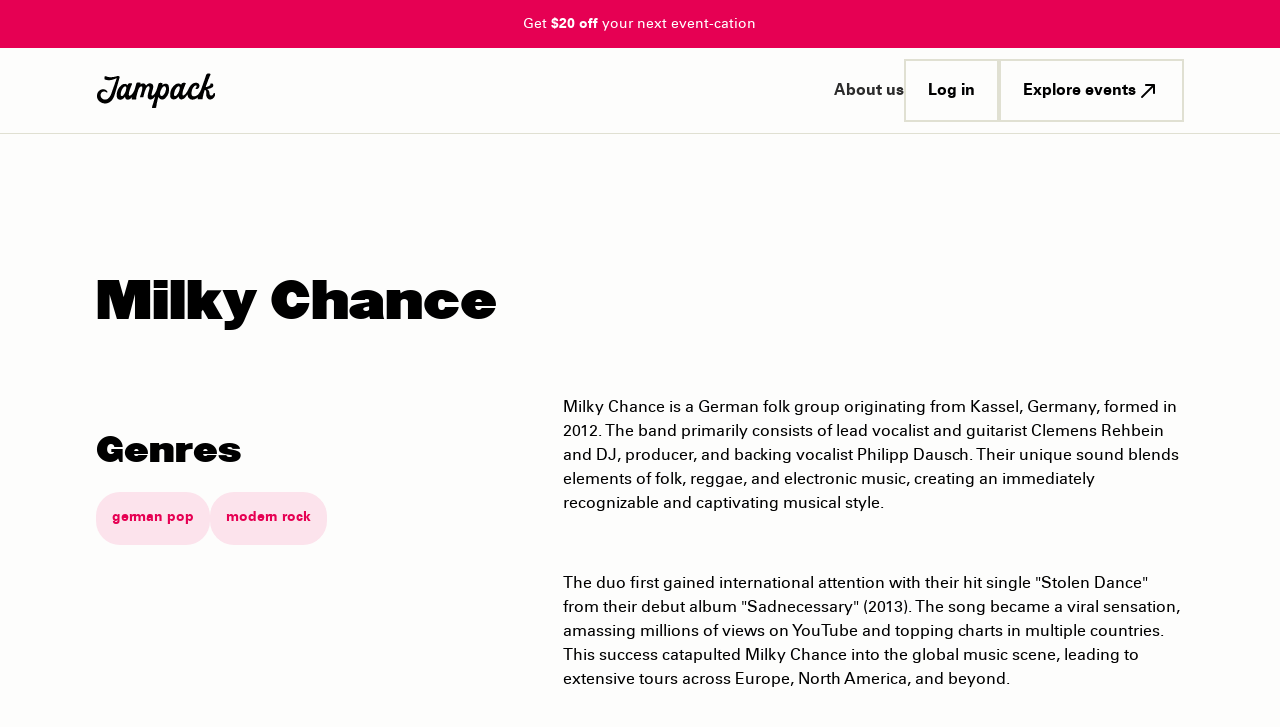

--- FILE ---
content_type: text/html
request_url: https://web.jampack.com/artists/milky-chance
body_size: 8432
content:
<!DOCTYPE html><!-- Last Published: Fri Jan 16 2026 16:09:30 GMT+0000 (Coordinated Universal Time) --><html data-wf-domain="web.jampack.com" data-wf-page="65b2aedd34a9fee3857a2492" data-wf-site="64f57fbef7b1f3b2c5635b40" lang="en-US" data-wf-collection="65b2aedc34a9fee3857a2355" data-wf-item-slug="milky-chance"><head><meta charset="utf-8"/><title>Milky Chance: Upcoming Festivals &amp; Performances</title><meta content="Discover where Milky Chance will be performing next with Jampack. Explore upcoming music festivals, get ticket and hotel packages, and learn more about Milky Chance&#x27;s journey and hits. Don&#x27;t miss out on experiencing Milky Chance live!" name="description"/><meta content="width=device-width, initial-scale=1" name="viewport"/><link href="https://cdn.prod.website-files.com/64f57fbef7b1f3b2c5635b40/css/jampack.webflow.shared.32708d7c1.min.css" rel="stylesheet" type="text/css" integrity="sha384-MnCNfBcBaKXfPt5ePd7vvJJ6YBTgYSNeFEQxXWH+zk+nhwBAIHblHCG8ruc0LdmH" crossorigin="anonymous"/><link href="https://fonts.googleapis.com" rel="preconnect"/><link href="https://fonts.gstatic.com" rel="preconnect" crossorigin="anonymous"/><script src="https://ajax.googleapis.com/ajax/libs/webfont/1.6.26/webfont.js" type="text/javascript"></script><script type="text/javascript">WebFont.load({  google: {    families: ["Karla:regular,500,600,700"]  }});</script><script type="text/javascript">!function(o,c){var n=c.documentElement,t=" w-mod-";n.className+=t+"js",("ontouchstart"in o||o.DocumentTouch&&c instanceof DocumentTouch)&&(n.className+=t+"touch")}(window,document);</script><link href="https://cdn.prod.website-files.com/64f57fbef7b1f3b2c5635b40/689a56b552ba1c84468b6df4_J-Logo-Favicon_32x32_v1_No-Stroke-Black-Background%20(1).png" rel="shortcut icon" type="image/x-icon"/><link href="https://cdn.prod.website-files.com/64f57fbef7b1f3b2c5635b40/6502b1ea202da9cf0acadd39_webclip.jpg" rel="apple-touch-icon"/><link href="https://www.jampack.com/artists/milky-chance" rel="canonical"/><style>
  .osano-cm-widget {
    display: none;
  }
  
	.no-scroll { 
  	overflow:hidden;
  }

</style>

<!-- Osano -->
<script src="https://cmp.osano.com/169pzGTNqP8KH1tR5/29e27213-7d2d-4e27-a34f-7195f8b625b9/osano.js"></script>
<!-- End Osano -->

<!-- Google Tag Manager -->
<script>(function(w,d,s,l,i){w[l]=w[l]||[];w[l].push({'gtm.start':
new Date().getTime(),event:'gtm.js'});var f=d.getElementsByTagName(s)[0],
j=d.createElement(s),dl=l!='dataLayer'?'&l='+l:'';j.async=true;j.src=
'https://www.googletagmanager.com/gtm.js?id='+i+dl;f.parentNode.insertBefore(j,f);
})(window,document,'script','dataLayer','GTM-PSWHXLH');</script>
<!-- End Google Tag Manager -->

<script>
    const amplitudeScript = document.createElement('script');
    amplitudeScript.src = 'https://cdn.amplitude.com/libs/analytics-browser-2.11.7-min.js.gz';
    amplitudeScript.async = true;

    amplitudeScript.onload = function () {
        amplitude.init("e68dbb1d9b412b1952a8692a837e5a0e", {
          serverUrl: 'https://www.jampack.com/amp-events/',
          autocapture: {
            elementInteractions: false,
            attribution: true,
            pageViews: true, 
            formInteractions: false, 
            fileDownloads: false
          }
        });
    };

    document.head.appendChild(amplitudeScript);
</script>

<script>
window.dataLayer = window.dataLayer || [];

var analytics_event_id = Date.now().toString() + '_' + Math.floor(Math.random() * 1e6);

window.dataLayer.push({
  event: 'webflow_page_view',
  analytics_event_id: analytics_event_id
});
</script><script src="https://open.spotify.com/embed/iframe-api/v1" async></script></head><body><div class="g_page_wrap"><div class="global_embed w-embed"><style>
* {
  -webkit-font-smoothing: antialiased;
}

body { overscroll-behavior: none; }

.g_page_wrap{ overflow: clip; }

.{
	text-wrap:balance;
}

.w-richtext > *:first-child { margin-top: 0; }
.w-richtext > *:last-child { margin-bottom: 0; }

[class*="text_sub_headline"],[class*="g_text_headline_s"],[class*="g_text_body"]{
	text-wrap:balance;
}

[class*="g_icon"] svg{
	width:100% !important;
  height:100% !important; 
}

[class*="g_btn"]:hover [class*="g_icon"]{
	transform: rotate(45deg);
}

[class*="g_icon"] *{
	fill: currentCOlor !important;
 
}
</style></div><a href="/20off/?utm_medium=banner&amp;utm_source=website-top&amp;utm_campaign=event-discount" class="c_cta_banner w-inline-block"><div class="g_padding_section"><div class="g_container"><div class="g_layout_12cols"><div id="w-node-_8c6a6d89-1d43-c4b8-0e18-91826c45700d-6c457009" class="g_layout_row"><div class="g_flex_vertical_center_top is--text-align-center"><p>Get <strong>$20 off</strong> your next event-cation</p></div></div></div></div></div></a><nav class="g_section is--navigation"><div data-animation="default" class="c_navigation w-nav" data-easing2="ease" data-easing="ease" data-collapse="medium" role="banner" data-no-scroll="1" data-duration="400" data-doc-height="1"><div class="g_container"><div class="c_navigation--wrapper"><a href="/" class="c_navigation--link-logo w-nav-brand"><img src="https://cdn.prod.website-files.com/64f57fbef7b1f3b2c5635b40/66fb10c6da274800c1b4972b_Jampack_Secodary-Logo_124x41.svg" loading="lazy" width="120" height="39.67" alt="" class="c_navigation--logo"/></a><nav role="navigation" class="c_navigation--nav-menu w-nav-menu"><div class="c_navigation--wrap-links"><div class="c_nav_user_switch_buttons_wrapper_mobile show-tablet"><div class="c_nav_user_swtich_wrap_links_mobile"><a href="/" class="c_nav_user_switch-link-mobile c_nav_user_switch-link-mobile-current w-inline-block"><div>For fans</div></a><a href="/partners" class="c_nav_user_switch-link-mobile w-inline-block"><div>For partners</div></a></div></div><div class="g_spacer is--elements-16px"></div><a href="/about-us" class="c_navigation--link w-inline-block"><div>About us</div></a><div class="c_navigation--wrap-buttons"><a aria-label="Log in" href="https://my.jampack.com/" target="_blank" class="g_btn_tertiary w-inline-block"><div>Log in</div></a><a aria-label="Explore events" href="/events" class="g_btn_tertiary w-inline-block"><div>Explore events</div><div class="g_icon_24px w-embed"><svg width="24" height="24" viewBox="0 0 24 24" fill="none" xmlns="http://www.w3.org/2000/svg">
<path fill-rule="evenodd" clip-rule="evenodd" d="M9 6C9 5.44772 9.44772 5 10 5H18C18.5523 5 19 5.44772 19 6V14C19 14.5523 18.5523 15 18 15C17.4477 15 17 14.5523 17 14V8.41421L6.70711 18.7071C6.31658 19.0976 5.68342 19.0976 5.29289 18.7071C4.90237 18.3166 4.90237 17.6834 5.29289 17.2929L15.5858 7H10C9.44772 7 9 6.55228 9 6Z" fill="white"/>
</svg></div></a></div></div></nav><div class="c_navigation--menu-button w-nav-button"><div class="c_navigation--wrap-menu-button"><div class="c_navigation--line-menu-button is--line-1"></div><div class="c_navigation--line-menu-button is--line-2"></div></div></div></div></div></div><div class="c-navigation--embed w-embed"><style>
.w-nav-overlay{
	overflow:visible;
}
</style></div></nav><main class="g_main_content"><section class="g_section"><div class="g_spacer is--section-hero"></div><div class="g_padding_section"><div class="g_container"><h1 class="g_text_headline_m">Milky Chance</h1><div class="g_spacer is--elements-64px"></div><div class="collection-list-wrapper-featured-team"><div class="collection-list-featured-team"><div class="c_card_team_large"><div class="g_layout_12cols"><div id="w-node-_595e1c8b-f986-eeeb-d2bc-f33d358706cb-857a2492" class="g_layout_row"><div class="g_layout_12cols"><div id="w-node-_595e1c8b-f986-eeeb-d2bc-f33d358706cd-857a2492" class="g_layout_row"><div class="g_flex_vertical_center_top_desktop"><img loading="lazy" alt="Milky Chance" src="" class="c_artist_image w-dyn-bind-empty"/></div><div class="g_spacer is--elements-32px"></div><h2 class="g_text_headline_s g_inline_element">Genres</h2><div class="g_spacer is--elements-16px"></div><div class="c_artist_genre_collection w-dyn-list"><div role="list" class="c_artist_genre_list w-dyn-items"><div role="listitem" class="w-dyn-item"><a href="/music-genres/german-pop" class="c_artist_genre_list_item w-inline-block"><div class="c_artist_genre_list_item_text">german pop</div></a></div><div role="listitem" class="w-dyn-item"><a href="/music-genres/modern-rock" class="c_artist_genre_list_item w-inline-block"><div class="c_artist_genre_list_item_text">modern rock</div></a></div></div></div></div><div id="w-node-_595e1c8b-f986-eeeb-d2bc-f33d358706d0-857a2492" class="g_layout_row"><div class="blog-rich-text w-richtext"><p>Milky Chance is a German folk group originating from Kassel, Germany, formed in 2012. The band primarily consists of lead vocalist and guitarist Clemens Rehbein and DJ, producer, and backing vocalist Philipp Dausch. Their unique sound blends elements of folk, reggae, and electronic music, creating an immediately recognizable and captivating musical style.</p><p class="whalesync-empty-line">&#8203;</p><p>The duo first gained international attention with their hit single &quot;Stolen Dance&quot; from their debut album &quot;Sadnecessary&quot; (2013). The song became a viral sensation, amassing millions of views on YouTube and topping charts in multiple countries. This success catapulted Milky Chance into the global music scene, leading to extensive tours across Europe, North America, and beyond.</p><p class="whalesync-empty-line">&#8203;</p><p>Following the success of &quot;Sadnecessary,&quot; Milky Chance released subsequent albums that further solidified their position in the music world. Their second album, &quot;Blossom&quot; (2017), showcased their growth as artists, featuring hits like &quot;Cocoon&quot; and the title track &quot;Blossom.&quot; Their third album, &quot;Mind the Moon&quot; (2019), continued to explore new sounds and featured collaborations with other artists, broadening their musical horizon.</p><p class="whalesync-empty-line">&#8203;</p><p>Milky Chance is known for their energetic live performances, which often incorporate a mix of electronic elements and traditional instrumentation. The chemistry between Rehbein and Dausch, along with their ability to create infectious melodies, has earned them a loyal fan base worldwide.</p><p class="whalesync-empty-line">&#8203;</p><p>Despite their success, Milky Chance has remained grounded, focusing on creating music that resonates with their experiences and emotions. Their journey from a small-town German duo to international music sensation is a testament to their talent, hard work, and the universal appeal of their sound.</p></div></div></div></div><div id="w-node-_595e1c8b-f986-eeeb-d2bc-f33d358706d2-857a2492" class="g_layout_row"><h2 class="g_text_headline_s g_inline_element">Listen</h2><div class="g_spacer is--title-16px"></div><div id="spotify-embed-iframe"><div class="c_artist_spotify_embed w-embed w-script"><script>
window.onSpotifyIframeApiReady = (IFrameAPI) => {
  const element = document.getElementById('spotify-embed-iframe');
  const options = {
      uri: 'spotify:artist:1hzfo8twXdOegF3xireCYs',
      robustness: 'forceplay'
    };
  const callback = (EmbedController) => {};
  IFrameAPI.createController(element, options, callback);
};
</script></div></div></div><div id="w-node-_595e1c8b-f986-eeeb-d2bc-f33d358706d8-857a2492" class="g_layout_row"><div class="c_artist_tour_heading"><h2 class="g_text_headline_s is--space-right-text g_inline_element">Milky Chance</h2><h2 class="g_text_headline_s g_inline_element">Tour Dates</h2></div><div class="g_spacer is--title-16px"></div><div class="c_artist_festival_wrapper"><div class="c_events_grid_wrapper w-dyn-list"><div role="list" class="collection-list-artist-events w-dyn-items"><div role="listitem" class="collection-item-events w-dyn-item"><a href="/events/bourbon-beyond-2024" class="c_card_event w-inline-block"><div class="c_card_event--wrap-cover"><img alt="" loading="lazy" src="" class="c_card_event--cover-image w-dyn-bind-empty"/></div><div class="c_card_event--wrap-content"><div class="g_text_headline_xs">Bourbon &amp; Beyond 2024</div><div class="c_card_event_artist--wrap-infos"><div><div class="c_card_event--label-info">Louisville</div><div class="c_card_event--label-info is--space-right">, </div><div class="c_card_event--label-info">KY</div></div><div class="c_card_event--decoration-infos"></div><div class="c_card_event--label-info">September 19 - 22, 2024</div></div></div></a></div></div></div></div></div></div></div></div></div></div></div><div class="g_spacer is--section-160px"></div></section></main><footer class="g_section is--footer"><div class="g_padding_section"><div class="g_container"><div class="c_footer"><div class="c_footer--left-content"><img src="https://cdn.prod.website-files.com/64f57fbef7b1f3b2c5635b40/66fb1a0d1810f26d2df1da3a_Jampack_Secodary-Logo_124x41_White.svg" loading="lazy" alt="" class="c_footer--logo"/><p class="g_text_body_m_regular is--color-text-dark-2">Go all in. Save on it, too.</p><div class="c_footer--wrap-social-media-links"><a href="https://www.facebook.com/jampackit" target="_blank" class="c_footer--social-media-link w-inline-block"><div class="g_icon_20px w-embed"><svg width="20" height="20" viewBox="0 0 20 20" fill="none" xmlns="http://www.w3.org/2000/svg">|
<title id="facebook">Facebook</title>
<g clip-path="url(#clip0_1184_5712)">
<path fill-rule="evenodd" clip-rule="evenodd" d="M10 2C14.4183 2 18 5.58172 18 10C18 13.993 15.0745 17.3027 11.25 17.9028V12.3125H13.1141L13.4688 10H11.25V8.49933C11.25 7.86667 11.5599 7.25 12.5537 7.25H13.5625V5.28125C13.5625 5.28125 12.647 5.125 11.7717 5.125C9.94435 5.125 8.75 6.2325 8.75 8.2375V10H6.71875V12.3125H8.75V17.9028C4.92548 17.3027 2 13.993 2 10C2 5.58172 5.58172 2 10 2Z" fill="white" fill-opacity="1"/>
</g>
<defs>
<clipPath id="clip0_1184_5712">
<rect width="16" height="16" fill="white" transform="translate(2 2)"/>
</clipPath>
</defs>
</svg></div></a><a href="https://www.instagram.com/jampack.it/" target="_blank" class="c_footer--social-media-link w-inline-block"><div class="g_icon_20px w-embed"><svg width="20" height="21" viewBox="0 0 20 21" fill="none" xmlns="http://www.w3.org/2000/svg">
<title id="instagram">Instagram</title>
<path fill-rule="evenodd" clip-rule="evenodd" d="M7.25632 3.54542C7.96781 3.51416 8.19455 3.50635 10.0059 3.50635C11.8172 3.50635 12.0439 3.51416 12.758 3.54802C13.4669 3.57928 13.9517 3.69388 14.3765 3.85798C14.8143 4.02728 15.187 4.25649 15.5571 4.62636C15.9298 4.99622 16.1565 5.36869 16.3207 5.81149C16.4849 6.23344 16.5996 6.72052 16.6308 7.42899C16.6621 8.14007 16.6699 8.36667 16.6699 10.1769C16.6699 11.9872 16.6621 12.2138 16.6308 12.9249C16.5996 13.6333 16.4849 14.1178 16.3207 14.5424C16.1513 14.9799 15.9219 15.3524 15.5519 15.7223C15.1818 16.0921 14.8091 16.3214 14.3713 16.4907C13.949 16.6547 13.4617 16.7694 12.7528 16.8006C12.0413 16.8319 11.8146 16.8397 10.0033 16.8397C8.19195 16.8397 7.96521 16.8319 7.25371 16.8006C6.54483 16.7694 6.06007 16.6547 5.63526 16.4907C5.19742 16.3214 4.82473 16.0921 4.45465 15.7223C4.08196 15.3524 3.85522 14.9799 3.68322 14.5398C3.51902 14.1178 3.40435 13.6307 3.37308 12.9222C3.3418 12.2112 3.33398 11.9846 3.33398 10.1743C3.33398 8.36407 3.3418 8.13746 3.37308 7.42378C3.40435 6.71531 3.51902 6.23084 3.68322 5.80628C3.85522 5.36869 4.08196 4.99622 4.45465 4.62636C4.82473 4.25389 5.19742 4.02728 5.63787 3.85537C6.06007 3.69128 6.54743 3.57667 7.25632 3.54542ZM10.0059 6.74917C8.11376 6.74917 6.5787 8.28332 6.5787 10.1743C6.5787 12.0653 8.11376 13.5995 10.0059 13.5995C11.898 13.5995 13.433 12.0653 13.433 10.1743C13.433 8.28332 11.898 6.74917 10.0059 6.74917ZM10.0059 12.3961C8.77834 12.3961 7.78277 11.4011 7.78277 10.1743C7.78277 8.94751 8.77834 7.95253 10.0059 7.95253C11.2334 7.95253 12.229 8.94751 12.229 10.1743C12.229 11.4011 11.2334 12.3961 10.0059 12.3961ZM13.5685 7.41334C14.009 7.41334 14.3686 7.05649 14.3686 6.6137C14.3686 6.17351 14.009 5.81406 13.5685 5.81406C13.1281 5.81406 12.7684 6.1709 12.7684 6.6137C12.7684 7.05389 13.1255 7.41334 13.5685 7.41334Z" fill="white" fill-opacity="1"/>
</svg></div></a><a href="https://www.tiktok.com/@jampack.it" target="_blank" class="c_footer--social-media-link w-inline-block"><div class="g_icon_20px w-embed"><svg xmlns="http://www.w3.org/2000/svg" xmlns:xlink="http://www.w3.org/1999/xlink" aria-hidden="true" role="img" class="iconify iconify--ic" width="100%" height="100%" preserveAspectRatio="xMidYMid meet" viewBox="0 0 24 24"><path fill="currentColor" d="M16.6 5.82s.51.5 0 0A4.28 4.28 0 0 1 15.54 3h-3.09v12.4a2.59 2.59 0 0 1-2.59 2.5c-1.42 0-2.6-1.16-2.6-2.6c0-1.72 1.66-3.01 3.37-2.48V9.66c-3.45-.46-6.47 2.22-6.47 5.64c0 3.33 2.76 5.7 5.69 5.7c3.14 0 5.69-2.55 5.69-5.7V9.01a7.35 7.35 0 0 0 4.3 1.38V7.3s-1.88.09-3.24-1.48"></path></svg></div></a><a href="https://www.linkedin.com/company/fuse-technologies-company" target="_blank" class="c_footer--social-media-link w-inline-block"><div class="g_icon_20px w-embed"><svg width="20" height="21" viewBox="0 0 20 21" fill="none" xmlns="http://www.w3.org/2000/svg">
<title id="linkedin">Linkedin</title>
<path d="M6.3208 16.8397H3.5559V7.92892H6.3208V16.8397ZM4.93835 6.71481C4.05067 6.71481 3.33398 5.99655 3.33398 5.11058C3.33398 4.2246 4.05067 3.50635 4.93835 3.50635C5.82239 3.50635 6.53908 4.2246 6.53908 5.11058C6.53908 5.9929 5.82239 6.71481 4.93835 6.71481ZM16.6673 16.8397H13.9061V12.5083C13.9061 11.4765 13.8879 10.1457 12.469 10.1457C11.032 10.1457 10.8137 11.2723 10.8137 12.4353V16.8397H8.05613V7.92892H10.7046V9.14667H10.741C11.1084 8.44665 12.0107 7.70651 13.3531 7.70651C16.1507 7.70651 16.6673 9.55138 16.6673 11.9504V16.8397Z" fill="white" fill-opacity="1"/>
</svg></div></a></div></div><div class="c_footer--right-content"><div class="c_footer--wrap-links"><p class="g_text_body_l_bold">Legal</p><a href="/privacy-policy" class="c_footer--link">Privacy</a><a href="/terms" class="c_footer--link">Terms</a><a href="/booking-conditions" class="c_footer--link">Booking conditions</a><a href="/layaway-terms-and-conditions" class="c_footer--link">Layaway Terms &amp; Conditions</a><a id="cookie-preferences-link" href="#" class="c_footer--link">Cookie preferences</a><div class="html-embed w-embed w-script"><script>
  document.addEventListener("DOMContentLoaded", function() {
    const cookieLink = document.getElementById('cookie-preferences-link');
    if (cookieLink) {
      cookieLink.addEventListener('click', function(event) {
        event.preventDefault();
        Osano.cm.showDrawer('osano-cm-dom-info-dialog-open');
      });
    }
  });
</script></div><a href="/california-do-not-sell-share-statement" class="c_footer--link">California Do Not Sell / Share</a><a href="/gdpr-statement" class="c_footer--link">GDPR statement</a></div><div class="c_footer--wrap-links"><p class="g_text_body_l_bold">Help</p><a href="/faq" class="c_footer--link">FAQ</a><a href="/contact-us" class="c_footer--link">Get assistance</a><p class="g_text_body_l_bold">Guides</p><a href="/festivals" class="c_footer--link">Festivals</a><a href="/genres" class="c_footer--link">Genres</a><a href="/venues" class="c_footer--link">Venues</a><a href="/states" class="c_footer--link">States</a><a href="/cities" class="c_footer--link">Cities</a></div><div class="c_footer--wrap-links"><p class="g_text_body_l_bold">Jampack</p><a href="/events" class="c_footer--link">Events</a><a href="/about-us" class="c_footer--link">About us</a><a href="/reviews" class="c_footer--link">Reviews</a><a href="https://jobs.jampack.com" target="_blank" class="c_footer--link">Careers</a><a href="/contact-us" class="c_footer--link">Contact us</a><a href="/partners" class="c_footer--link w-inline-block"><div class="c_footer--link is-hightlighted-link text-weight-semibold">For Partners</div><div class="g_icon_20px text-highlight w-embed"><svg width="24" height="24" viewBox="0 0 24 24" fill="none" xmlns="http://www.w3.org/2000/svg">
<path fill-rule="evenodd" clip-rule="evenodd" d="M9 6C9 5.44772 9.44772 5 10 5H18C18.5523 5 19 5.44772 19 6V14C19 14.5523 18.5523 15 18 15C17.4477 15 17 14.5523 17 14V8.41421L6.70711 18.7071C6.31658 19.0976 5.68342 19.0976 5.29289 18.7071C4.90237 18.3166 4.90237 17.6834 5.29289 17.2929L15.5858 7H10C9.44772 7 9 6.55228 9 6Z" fill="white"/>
</svg></div></a></div><div class="c_footer--wrap-newsletter"><div class="c_newsletter"><div class="g_spacer is--text-4px"><p class="g_text_body_l_bold">Subscribe for exclusive package alerts</p></div><p class="g_text_body_l_regular is--color-text-dark-2">Stay ahead of the pack with early invites to all the good stuff.</p><div class="c_footer--form-block w-form"><form id="wf-form-Newsletter" name="wf-form-Newsletter" data-name="Newsletter" method="get" class="c_footer--form" data-wf-page-id="65b2aedd34a9fee3857a2492" data-wf-element-id="ec158611-ed91-7800-eea3-6f4b82ea78fb"><input class="c_footer--field-form w-input" autocomplete="email" maxlength="256" name="newsletter-email" data-name="newsletter-email" placeholder="Your email" type="email" id="newsletter-email" required=""/><input type="submit" data-wait="" id="submit-form-newsletter" class="c_footer--submit-btn-form-hidden w-button" value="Subscribe"/><div id="formNewsletterSubmit" form_newsletter="submit" class="c_footer--submit-btn-form-visible"><div>Submit</div></div></form><div class="w-form-done"><div>Thank you! Your submission has been received!</div></div><div class="w-form-fail"><div>Oops! Something went wrong while submitting the form.</div></div><div class="newletter_emed w-embed w-script"><script>
    document.addEventListener('DOMContentLoaded', function () {
        var newsletterButton = document.querySelector('[form_newsletter="submit"]');
        if (newsletterButton) {
            newsletterButton.addEventListener('click', function (e) {
                e.preventDefault();
                var email = document.getElementById('newsletter-email').value;

                if (typeof analytics !== 'undefined' && analytics.identify && analytics.track) {
                    analytics.identify({
                        email: email
                    });

                    analytics.track('Newsletter Signup', {
                        email: email
                    });
                }
                setTimeout(function () {
                    var submitButton = document.getElementById('submit-form-newsletter');
                    if (submitButton) {
                        submitButton.click();
                    }
                }, 300);
            });
        }
    });
</script></div></div><div class="c_form--legal-privacy-policy is--color-text-light-3">Visit our <a href="/privacy-policy" class="is--color-text-dark-2">Privacy Policy</a> to learn more about how we use your information.</div></div></div></div></div></div></div></footer></div><script src="https://d3e54v103j8qbb.cloudfront.net/js/jquery-3.5.1.min.dc5e7f18c8.js?site=64f57fbef7b1f3b2c5635b40" type="text/javascript" integrity="sha256-9/aliU8dGd2tb6OSsuzixeV4y/faTqgFtohetphbbj0=" crossorigin="anonymous"></script><script src="https://cdn.prod.website-files.com/64f57fbef7b1f3b2c5635b40/js/webflow.schunk.f01e925c57a8a879.js" type="text/javascript" integrity="sha384-V1mxhu4gRiWCi1oxKEFocnt/dVXuDUu8sb+5x071ycibPEhwhZdoqZHMEViD7ZXk" crossorigin="anonymous"></script><script src="https://cdn.prod.website-files.com/64f57fbef7b1f3b2c5635b40/js/webflow.schunk.92e2bf479a87b41e.js" type="text/javascript" integrity="sha384-vcPfY9MQxOa3cNiMAnuK3g7Sd3ZuQQEsGx7bqDQqe12FHSwr8SA9xN5YB4+XlIls" crossorigin="anonymous"></script><script src="https://cdn.prod.website-files.com/64f57fbef7b1f3b2c5635b40/js/webflow.c8ff5502.6c71440b5db29d56.js" type="text/javascript" integrity="sha384-IJAhtfN7O5me1ov1qD8LBv+WKrH1Wxt2+wOoyFzmM4tbrxbkzNGZny7+sAvtPDZl" crossorigin="anonymous"></script><!-- Google Tag Manager (noscript) -->
<noscript><iframe src="https://www.googletagmanager.com/ns.html?id=GTM-PSWHXLH"
height="0" width="0" style="display:none;visibility:hidden"></iframe></noscript>
<!-- End Google Tag Manager (noscript) --><script defer src="https://static.cloudflareinsights.com/beacon.min.js/vcd15cbe7772f49c399c6a5babf22c1241717689176015" integrity="sha512-ZpsOmlRQV6y907TI0dKBHq9Md29nnaEIPlkf84rnaERnq6zvWvPUqr2ft8M1aS28oN72PdrCzSjY4U6VaAw1EQ==" data-cf-beacon='{"version":"2024.11.0","token":"252396fe9afa44b7a254052617e1ae0e","server_timing":{"name":{"cfCacheStatus":true,"cfEdge":true,"cfExtPri":true,"cfL4":true,"cfOrigin":true,"cfSpeedBrain":true},"location_startswith":null}}' crossorigin="anonymous"></script>
</body></html>

--- FILE ---
content_type: image/svg+xml
request_url: https://cdn.prod.website-files.com/64f57fbef7b1f3b2c5635b40/66fb1a0d1810f26d2df1da3a_Jampack_Secodary-Logo_124x41_White.svg
body_size: 1737
content:
<?xml version="1.0" encoding="utf-8"?>
<!-- Generator: Adobe Illustrator 28.3.0, SVG Export Plug-In . SVG Version: 6.00 Build 0)  -->
<svg version="1.1" id="Layer_1" xmlns="http://www.w3.org/2000/svg" xmlns:xlink="http://www.w3.org/1999/xlink" x="0px" y="0px"
	 viewBox="0 0 124 41" style="enable-background:new 0 0 124 41;" xml:space="preserve">
<style type="text/css">
	.st0{fill:#FFFFFF;}
</style>
<g>
	<path class="st0" d="M68.6,14.6c0.9-0.7,1.7-1.3,2.8-1.4c2-0.1,3.3,0.7,3.8,2.6c1,4.8,0,9-3.5,12.5c-1,1-2.2,1.5-3.6,1.4
		c-1.4-0.1-2.4-0.8-3.2-2c-0.1-0.2-0.2-0.5-0.5-0.6c-0.3,1.2-0.6,2.4-0.9,3.6c-0.4,1.6-0.7,3.3-1,5c-0.1,0.6-0.2,1.3-0.2,1.9
		c0,0.6-0.3,0.9-0.9,0.9c-0.9,0-1.9,0-2.8,0c-0.8,0-0.9-0.3-0.7-1c0.5-1.6,1-3.2,1.5-4.8c0.5-1.8,1-3.6,1.5-5.4c0-0.1,0-0.2,0-0.5
		c-0.8,0.8-1.3,1.6-2.2,2.1c-1.2,0.8-2.5,1.1-3.9,0.4c-1.2-0.6-1.6-2-1.4-3.6c0.3-2.3,1.1-4.4,1.7-6.6c0.1-0.5,0.3-1.1,0.3-1.6
		c0.1-0.5,0-1-0.5-1.4c-0.5-0.3-1-0.2-1.5,0.1c-0.9,0.5-1.4,1.4-1.9,2.4c-1,2-1.4,4.1-2,6.2c-0.2,0.7-0.4,1.4-0.5,2.1
		c-0.1,0.4-0.3,0.6-0.7,0.6c-0.7,0-1.4,0-2.1,0c-0.7,0-0.8-0.2-0.6-0.8c0.4-1.4,0.9-2.8,1.3-4.2c0.5-1.6,0.9-3.1,1-4.7
		c0-0.6,0.1-1.2-0.6-1.6c-0.5-0.3-1.3-0.1-1.9,0.5c-0.9,0.9-1.4,2-1.8,3.2c-0.7,2.3-1.4,4.6-1.9,7c-0.1,0.6-0.1,1.3-0.1,1.9
		c0,0.6-0.2,0.9-0.9,0.9c-1,0-1.9,0-2.9,0c-0.9,0-1-0.2-0.8-1c0.1-0.5,0.4-0.9,0.4-1.4c-0.3,0-0.4,0.3-0.6,0.5c-1,1-2,2-3.6,2.1
		c-1.7,0.1-2.7-0.6-3.1-2.4c0-0.2,0-0.5-0.2-0.7c-0.3,0.2-0.5,0.6-0.7,0.9c-1.2,1.5-2.6,2.4-4.6,2.2c-1.8-0.2-3.1-1.4-3.2-3.5
		c-0.3-4.8,1.3-8.9,5.2-11.9c1-0.7,2.1-1.1,3.4-1.1c0.9,0,1.7,0.4,2.2,1.1c0.3,0.5,0.5,0.2,0.6-0.1c0.1-0.8,0.6-1.3,1.3-1.5
		c0.9-0.2,1.9-0.3,2.8,0c0.4,0.1,0.5,0.5,0.3,0.9c-1,2.3-2,4.6-2.7,7c-0.3,1.2-0.6,2.3-0.6,3.6c0,0.5,0,1,0.4,1.2
		c0.5,0.3,0.9,0.1,1.4-0.2c1.3-0.8,2.1-2,2.9-3.3c1.2-1.8,1.7-3.8,2.2-5.8c0.3-1.1,0.6-2.2,0.9-3.3c0.1-0.3,0.2-0.5,0.4-0.6
		c0.8-0.7,3-0.7,3.8,0c0.4,0.3,0.3,0.6,0.1,1c-0.1,0.1-0.2,0.3,0,0.4c0.2,0.2,0.3,0,0.4-0.1c0.6-0.4,1.3-0.8,2.1-0.8
		c1.2-0.1,2.3,0.5,2.8,1.6c0.4,0.8,0.4,0.8,1,0.1c1.1-1.2,2.3-2,4.1-1.7c1.7,0.3,2.8,1.6,2.8,3.4c0,1.2-0.4,2.4-0.7,3.5
		c-0.4,1.5-0.8,3-1.1,4.5c-0.1,0.5-0.1,1,0.3,1.2c0.4,0.3,0.9,0.1,1.3-0.2c1.2-0.9,1.9-2.1,2.6-3.4c1.2-2,1.6-4.2,2.3-6.3
		c0.2-0.7,0.4-1.4,0.6-2.1c0.2-0.7,0.7-1.1,1.4-1.1c0.7-0.1,1.4-0.1,2.2,0.2c0.8,0.3,0.9,0.5,0.6,1.3C68.6,14.1,68.4,14.3,68.6,14.6
		L68.6,14.6L68.6,14.6L68.6,14.6z M72.3,18.7c0-1.2-0.2-2.6-1.4-2.8c-0.9-0.2-1.5,0.4-2,1c-0.8,0.9-1.4,2-1.9,3.2
		c-0.6,1.5-1,3-0.7,4.6c0.3,1.2,1.4,1.7,2.5,1.1c0.3-0.2,0.7-0.4,0.9-0.7c1.3-1.4,2.1-3.2,2.4-5C72.3,19.8,72.3,19.3,72.3,18.7
		L72.3,18.7L72.3,18.7z M31.3,18c0-0.2,0-0.5,0-0.7c-0.1-1.2-0.7-1.5-1.8-1.1c-0.4,0.2-0.8,0.5-1.1,0.8c-1.8,2.1-2.7,4.5-2.9,7.2
		c-0.1,0.7,0,1.6,0.8,1.9c0.8,0.3,1.4-0.2,1.9-0.8C30,23.3,31,20.8,31.3,18L31.3,18z"/>
	<path class="st0" d="M122.8,23.2c-0.2-0.3-0.4-0.4-0.7-0.3c-0.3,0-0.5,0.2-0.6,0.5c-0.1,0.5-0.4,0.8-0.6,1.2
		c-0.4,0.8-1.4,1.2-2.2,1c-0.9-0.2-1.2-0.8-1.3-1.6c-0.1-0.4-0.1-0.9-0.2-1.3c-0.1-1.2-0.5-2.4-1.5-3.2c-0.2-0.1-0.5-0.2-0.5-0.5
		c0.1-0.3,0.4-0.2,0.7-0.3c1.3-0.3,2.5-0.6,3.7-1.3c0.7-0.4,1.4-1,1.6-1.9c0.2-0.8,0.1-1.5-0.5-2.1c-0.6-0.5-1.6-0.6-2.3-0.2
		c-0.3,0.1-0.5,0.3-0.3,0.6c0.3,0.5,0,0.8-0.3,1.1c-1.1,1-2.6,1.5-4,1.9c-0.5,0.1-0.4-0.2-0.3-0.5c0.3-0.8,0.5-1.5,0.8-2.3
		c1.2-3.4,2.4-6.7,3.9-10c0.3-0.6,0.1-1-0.5-1.2c-0.7-0.3-1.5-0.3-2.3-0.1c-0.8,0.2-1.2,0.5-1.5,1.3c-1.7,5.1-3.5,10.2-5.3,15.3
		c-0.6,1.7-1.4,3.3-2.6,4.7c-1.2,1.4-2.7,2.3-4.5,2.4c-1.6,0.1-2.5-0.5-2.7-2.1c-0.4-3.1,0.5-5.9,2.6-8.3c0.4-0.5,1-0.7,1.6-0.9
		c0.7-0.2,1,0.1,1,0.9c0,0.7-0.3,1.2-0.8,1.6c-0.5,0.4-0.5,0.7,0.1,1c0.5,0.3,1,0.2,1.5,0.1c1.3-0.4,2-1.6,2.1-3.1
		c0-1.6-0.6-2.6-1.9-3.1c-0.7-0.2-1.4-0.3-2.1-0.3c-2.4,0.3-4.1,1.5-5.5,3.4c-1,1.3-1.6,2.7-2.3,4.1c-0.6,1.4-1.4,2.7-2.4,3.9
		c-0.6,0.7-1.2,1.3-2,1.7c-0.9,0.4-1.4,0.1-1.4-0.9c0-0.6,0-1.1,0.1-1.6c0.3-1.9,0.9-3.6,1.6-5.4c0.5-1.3,1.1-2.6,1.6-3.9
		c0.3-0.7,0.2-1-0.6-1.1c-0.5-0.1-1.1-0.1-1.6-0.1c-1.1,0.1-1.9,0.4-2.2,1.6c-0.1,0.4-0.3,0.4-0.6,0.1C87,13.3,86.1,13,85.1,13
		c-1.1,0-2.2,0.4-3.1,1.1c-4.1,3.1-5.7,7.4-5.3,12.4c0.2,1.8,1.4,2.9,3.2,3.1c2,0.2,3.5-0.7,4.7-2.2c0.2-0.3,0.4-0.6,0.7-0.9
		c0.1,0.2,0.1,0.3,0.1,0.4c0.6,2.7,2.5,3.5,4.9,2.2c1.3-0.7,2.2-1.9,3.1-3.1c0.3-0.4,0.6-0.9,0.9-1.4c0.3,0.4,0.3,0.8,0.4,1.1
		c0.6,2.7,2.8,4.4,5.4,4.2c1.3-0.1,2.5-0.6,3.7-1.3c0.5-0.3,1-0.7,1.5-1v0c0.1,0.4,0,0.6-0.1,0.8c-0.3,0.8-0.1,1.1,0.7,1.1
		c1.2,0,2.3,0,3.5,0c0.5,0,0.8-0.2,0.8-0.8c0-0.3,0-0.7,0.1-1.1c0.4-2.4,1.1-4.7,1.8-7c0.1-0.3,0.1-0.7,0.6-0.7
		c0.4,0,0.7,0.3,0.9,0.6c0.2,0.4,0.2,0.8,0.3,1.2c0,0.8,0,1.7,0,2.5c-0.1,1.5,0.3,2.8,1.2,4c1.1,1.4,2.2,1.7,3.7,1.4
		c1.6-0.3,2.4-1.1,3.4-2.5C122.9,26.2,123.5,24.1,122.8,23.2L122.8,23.2L122.8,23.2L122.8,23.2z M86.6,17.8
		c-0.4,2.8-1.3,5.4-3.3,7.5c-0.5,0.5-1.1,1.1-1.9,0.8c-0.8-0.3-0.8-1.2-0.8-2v0c0.4-2.5,1.1-5,2.9-7c0.4-0.5,1-0.9,1.6-1.1
		c0.7-0.2,1.2,0.1,1.4,0.8C86.6,17.1,86.7,17.5,86.6,17.8L86.6,17.8z"/>
	<path class="st0" d="M24.4,6.6c0.1-0.2,0-0.4-0.1-0.6c-0.1-0.3-0.5-0.6-0.8-0.7c-0.3-0.1-0.6-0.2-0.9-0.2c-0.1,0-0.2,0-0.3,0.1
		c-3.6,1.1-6.6,1.6-9.9,1C11.6,6,11,5.7,10.1,5.4C9.6,5.2,8.8,5.6,8.8,6.3l0,1.9c0,0.1,0,0.2,0.1,0.3C9,8.7,9.3,8.9,9.6,9
		c1.1,0.4,2,0.5,3,0.6c2.6,0.2,5.9-0.7,8.9-2.2c0,0-4.3,12.2-5.7,16.2c-0.7,2-2,4.4-3.8,5.5c-1,0.7-2.2,0.8-3.2,0.7
		c-2.4-0.3-4.2-2.3-4.1-4.7c0-0.4,0.1-0.8,0.2-1.2c0.6-1.8,2.5-2.9,4.3-2.4c0.6,0.1,1.1,0.4,1.8,0.9c0.4,0.2,1-0.2,0.9-0.6
		c-0.3-1-1.6-2.2-3.1-2.6c-4.1-0.9-7.4,2.1-7.8,6.1c-0.4,3.9,2.3,7.1,6,8.2c6.1,1.8,10.2-3.1,11.6-6.9C20.4,21.6,24.4,6.6,24.4,6.6
		L24.4,6.6L24.4,6.6z"/>
</g>
</svg>
